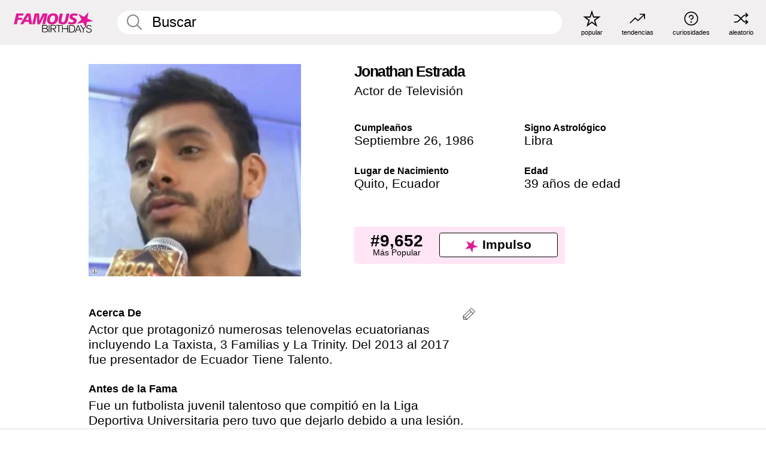

--- FILE ---
content_type: text/html; charset=UTF-8
request_url: https://es.famousbirthdays.com/people/jonathan-estrada.html
body_size: 9640
content:
<!DOCTYPE html>
<html lang= "es">
  <head>
    <meta charset="utf-8">
    
    <link rel="preconnect" href="https://a.pub.network/" crossorigin />
    <link rel="preconnect" href="https://d.pub.network/" crossorigin />
    
     
            <link rel="preload" href="https://www.famousbirthdays.com/faces/estrada-jonathan-image.jpg" as="image" imagesrcset="https://www.famousbirthdays.com/thumbnails/estrada-jonathan-medium.jpg 190w, https://www.famousbirthdays.com/thumbnails/estrada-jonathan-large.jpg 250w, https://www.famousbirthdays.com/faces/estrada-jonathan-image.jpg 300w" imagesizes="(max-width: 767px) 300px, 300px" fetchpriority="high">
          
    
    
    <meta name="viewport" content="width=device-width, initial-scale=1">
        <title>Jonathan Estrada Edad, Familia, Biografía | Famous Birthdays</title>
        <meta name="description" content="Actor que protagonizó numerosas telenovelas ecuatorianas incluyendo La Taxista, 3 Familias y La Trinity.">

    <link rel="icon" href="/favicon.ico" sizes="any">
    <link rel="icon" href="/favicon.svg?3" type="image/svg+xml">
    <link rel="icon" href="/favicon-32.png?3" sizes="32x32" type="image/png">
    <link rel="apple-touch-icon" href="https://es.famousbirthdays.com/apple-touch-icon.png">

          <script type="application/ld+json">
    {"@context":"https://schema.org","@type":"Person","@id":"https://es.famousbirthdays.com/people/jonathan-estrada.html#person","url":"https://es.famousbirthdays.com/people/jonathan-estrada.html","name":"Jonathan Estrada","givenName":"Jonathan","familyName":"Estrada","image":{"@type":"ImageObject","url":"https://www.famousbirthdays.com/faces/estrada-jonathan-image.jpg"},"sameAs":["https://www.instagram.com/jonathanpeb"],"description":"Actor que protagonizó numerosas telenovelas ecuatorianas incluyendo La Taxista, 3 Familias y La Trinity. Del 2013 al 2017 fue presentador de Ecuador Tiene Talento.","jobTitle":"Actor de Televisión","birthDate":"1986-09-26","birthPlace":{"@type":"Place","name":"Quito, Ecuador"}}</script>

<script type="application/ld+json">
{
    "@context": "https://schema.org",
    "@type": "WebPage",
    "url": "https://es.famousbirthdays.com/people/jonathan-estrada.html",
    "name": "Jonathan Estrada Edad, Familia, Biografía | Famous Birthdays",
    "description": "Descubre más sobre Jonathan Estrada: su cumpleaños, lo que hizo antes de la fama, su vida de familia, curiosidades, popularidad y más.",
    "inLanguage": "es",
    "primaryImageOfPage": {
        "@type": "ImageObject",
        "url": "https://www.famousbirthdays.com/faces/estrada-jonathan-image.jpg"
    },
    "mainEntity": {
        "@id": "https://es.famousbirthdays.com/people/jonathan-estrada.html#person"
    }
}
</script>
    
    <script type="application/ld+json"> {
    "@context": "https://schema.org",
    "@graph": [
        {
            "@type": "Organization",
            "@id": "https://www.famousbirthdays.com/#organization",
            "name": "Famous Birthdays",
            "url": "https://www.famousbirthdays.com/",
            "logo": {
                "@type": "ImageObject",
                "url": "https://www.famousbirthdays.com/apple-touch-icon.png",
                "width": 180,
                "height": 180
            },
            "sameAs": [
                "https://www.instagram.com/famousbirthdays",
                "https://www.tiktok.com/@famousbirthdays",
                "https://twitter.com/famousbirthdays",
                "https://www.youtube.com/@famousbirthdays"
            ]
        },
        {
            "@type": "WebSite",
            "@id": "https://es.famousbirthdays.com/#website",
            "url": "https://es.famousbirthdays.com/",
            "name": "Famous Birthdays",
            "inLanguage": "es",
            "publisher": {
                "@id": "https://www.famousbirthdays.com/#organization"
            }
        }
    ]
} </script>

    <link rel="manifest" href="/manifest.json">

        <style id="critical-universal">
      :root{--colorWhite:#fff;--colorBlack:#000;--colorPink:#df1995;--colorWhitePink:#ffe5f5;--colorLightPink:#ffd2ef;--colorGrey:#f1efef;--colorDarkerGrey:#868686}*,*::before,*::after{box-sizing:border-box}html,body{margin:0;padding:0}html{font-size:4.1026vw}body{font-family:Helvetica,sans-serif;background:var(--colorWhite);color:var(--colorBlack);width:100%;font-size:1.6rem;line-height:1.2;-webkit-font-smoothing:antialiased;-moz-osx-font-smoothing:grayscale}img,picture{display:block;max-width:100%;height:auto}main{display:block;max-width:1600px;margin:0 auto;padding:5.5rem 0 1.25rem}a{color:var(--colorPink);text-decoration:none}h1 a,h2 a,h3 a,h4 a,h5 a{color:var(--colorBlack);text-decoration:none}p{margin:0}.type-36-b{font-size:1.75rem;line-height:1.05;font-weight:700;letter-spacing:-.01em}.type-34{font-size:1.75rem;line-height:100%;font-weight:700;letter-spacing:-.0625em}.type-28{font-size:1.75rem;line-height:1;font-weight:700}.type-24-26,.type-24-26-small{font-size:1.5rem;line-height:1.1}.type-16-18{font-size:1rem;line-height:1;font-weight:700}.type-16-18-small{font-size:1rem;line-height:1.1;font-weight:700}.type-20-24{font-size:1.25rem;line-height:1.2}.type-14-16{font-size:.875rem;line-height:.9}.type-36{font-size:2rem;line-height:.9;font-weight:700}.site-header{background-color:var(--colorGrey);padding:1.125rem 1rem;display:flex;align-items:center;justify-content:space-between;position:fixed;width:100%;box-sizing:border-box;z-index:3}.site-header__home{margin-right:1rem;width:2.625rem}.site-header__logo{display:none;height:3.5rem}.site-header__logo svg{display:block;width:9.625rem;height:2.5rem}.site-header__logo-mobile{display:flex;width:2.875rem;height:2.875rem;color:var(--colorPink)}.site-header__logo-mobile svg{display:block;width:2.875rem;height:2.875rem}.site-navigation{align-items:center;flex-basis:23.125rem;justify-content:space-between;display:none}.site-navigation a{margin-left:2.25rem;color:var(--colorBlack);text-decoration:none;text-transform:lowercase}.site-navigation a svg{margin:0 auto;display:block;max-width:100%;max-height:100%;fill:transparent}.site-navigation a svg.icon--popular{width:2.125rem;height:2.125rem}.site-navigation a svg.icon--trending{width:1.8125rem;height:1.125rem}.site-navigation a svg.icon--qa{width:1.5625rem;height:1.4375rem}.site-navigation a svg.icon--trivia{width:1.6875rem;height:1.6875rem}.site-navigation a svg.icon--random{width:1.75rem;height:1.4375rem}.site-navigation a span{margin-top:.125rem;display:none;text-align:center;font-size:.75rem;line-height:1.1;white-space:nowrap}.site-navigation a .site-navigation__icon{margin:0;display:flex;height:2.25rem;justify-content:center;align-items:center}.search{display:flex;width:100%;padding:0;position:relative}.search fieldset{margin:0;padding:0;border:0;width:100%;display:flex;position:relative;height:2.75rem}.search fieldset input{display:flex;width:100%;padding:.5rem 0 .5rem 1.125rem;box-sizing:border-box;border-radius:1.875rem;color:var(--colorBlack);border:.125rem solid var(--colorWhite);background-color:var(--colorWhite);appearance:none}.search fieldset input.search-bar{height:2.75rem;line-height:2.75rem;padding-top:0;padding-bottom:0}.search fieldset input::-webkit-search-decoration,.search fieldset input::-webkit-search-cancel-button,.search fieldset input::-webkit-search-results-button,.search fieldset input::-webkit-search-results-decoration{display:none!important}.search-button{margin:0;padding:0;border:0;background:none;position:absolute;right:1.125rem;top:50%;transform:translateY(-50%);cursor:pointer;color:var(--colorDarkerGrey)}.search-button svg{display:block;width:1.125rem;height:1.125rem}.search-suggestions{display:none}.side-paddings{padding:0 1rem}.columns-2,.columns-3{display:grid;grid-template-columns:1fr;grid-gap:1rem}.section-row{margin-bottom:3rem}.section-row>h1{padding-inline:1rem}.sr-only{position:absolute!important;width:1px!important;height:1px!important;padding:0!important;margin:-1px!important;overflow:hidden!important;clip:rect(0,0,0,0)!important;white-space:nowrap!important;border:0!important}@media(min-width:768px){html{font-size:1.1111vw}body{font-size:1.5rem}main{padding-bottom:2.25rem;min-height:calc(100vh - 13.25rem);box-sizing:border-box}.type-24-26,.type-24-26-small{font-size:2rem}.type-16-18{font-size:1.125rem;line-height:1.2}.type-16-18-small{font-size:1.125rem}.type-20-24{font-size:1.5rem}.type-14-16{font-size:1rem;line-height:1.1}.site-header{padding:.875rem 1.5rem}.site-header__home{margin-right:2.625rem;flex-basis:9.6666875rem;width:9.625rem}.site-header__logo{display:flex;align-items:center}.site-header__logo-mobile{display:none}.site-navigation{display:flex}.site-navigation a span{display:block}.search fieldset input{width:100%;padding:.75rem 0 .75rem 1.25rem}.search-button svg{width:1.8125rem;height:1.8125rem}.layout--is-medium-narrow{padding-left:4.5rem;padding-right:4.5rem}.layout--is-narrow{padding-left:8.875rem;padding-right:8.875rem}.side-paddings{padding:0 1.5rem}.columns-2{grid-template-columns:repeat(2,1fr);grid-column-gap:1.5rem}.columns-3{grid-template-columns:repeat(3,1fr);grid-column-gap:1.5rem}.section-row{margin-bottom:1.5rem}}@media(min-width:1600px){html{font-size:16px}}.tiles{margin-bottom:1rem;display:grid;grid-template-columns:repeat(2,1fr);row-gap:1rem}.tiles--gap-Y{column-gap:1rem}.tile{width:100%;position:relative;display:block;text-decoration:none;color:var(--colorBlack)}.tile p{margin:0}.tile p:first-of-type{margin-bottom:.25rem}.tile__picture{margin-bottom:.75rem;border-radius:1.875rem;overflow:hidden;max-width:100%;aspect-ratio:1 / 1}.profile-video-thumbnail{aspect-ratio:16/9}.tile__picture picture,.tile__picture img{display:block;width:100%;height:100%;object-fit:cover;object-position:center}.tile:nth-child(7){display:none}.tile__item{min-width:0}.tile__star-ranking{position:absolute;top:-.85rem;left:-.85rem;color:var(--colorLightPink)}.tile__star-ranking svg{display:block;width:3.25rem;height:3.25rem}.tile__star-ranking span{color:var(--colorBlack);position:absolute;top:50%;left:50%;transform:translate(-66%,-50%)}.tiles-module{padding:0 1rem}.tiles-module h2{margin:0 0 1rem 0}.tiles-module--no-paddings{padding:0}.tiles-module--capitalized h2,.tiles-module--capitalized h1{text-transform:uppercase}@media(min-width:768px){.tiles{grid-template-columns:repeat(6,1fr);row-gap:1.5rem}.tiles--gap-Y{column-gap:1.5rem}.tile:nth-child(7){display:block}.tile__star-ranking{display:block;top:-1.5rem;left:-1.5rem}.tile__star-ranking svg{width:4.375rem;height:4.375rem}.tiles-module{padding:0 1.5rem}}.todays-birthdays-module h1{margin:1.5rem 0 1.25rem 0;padding:0 1rem;text-transform:uppercase}.todays-birthdays-module .todays-birthdays-module__row:last-of-type{display:none}@media(min-width:768px){.todays-birthdays-module h1{margin:1.5rem 0;padding:0 1.5rem}.todays-birthdays-module .todays-birthdays-module__row:first-of-type .tile__item:last-of-type{display:none}.todays-birthdays-module .todays-birthdays-module__row:last-of-type{display:block}}.bio-module h1{margin:0}.bio-module h1 span{display:block}.bio-module .bio-module__profession{margin:0}.bio-module__info{padding:0 1rem}.bio-module .picture{margin-bottom:1.5rem}.bio-module .picture picture,.bio-module .picture img{display:block;width:100%;height:auto}.bio-module__person-attributes{margin-top:2rem;display:grid;grid-template-columns:1fr 1fr;grid-gap:1.125rem}.bio-module__person-attributes p{margin:0}.bio-module__person-attributes p span{display:block}.bio-module a{color:var(--colorBlack);text-decoration:none}.bio-module__full-name,.bio-module__person-attributes .type-16-18{text-transform:none}@media(min-width:768px){.bio-module{padding:2rem 1.5rem 0 1.5rem;display:flex;justify-content:space-between}.bio-module h1{margin-bottom:.625rem}.bio-module__info{padding:0}.bio-module .column:nth-child(2){margin-left:3.5rem;flex:0 0 38rem}.bio-module .picture{margin-bottom:0}.bio-module__person-attributes{margin-top:2.75rem;grid-gap:2rem}}.profile-pictures-carousel__randomizer{position:absolute;top:1rem;right:1rem;display:block;z-index:2}.profile-pictures-carousel__randomizer a{color:var(--colorBlack);background-color:rgba(241,239,239,.4);width:2.5rem;height:2.5rem;display:flex;align-items:center;justify-content:center;border-radius:50%}.profile-pictures-carousel__randomizer svg{display:block;width:1.625rem;height:1.25rem}.profile-pictures-carousel__share{position:absolute;top:.5rem;display:none}.profile-pictures-carousel__share a{color:var(--colorBlack);background-color:rgba(241,239,239,.4);width:2.5rem;height:2.5rem;display:flex;align-items:center;justify-content:center;border-radius:50%}.profile-pictures-carousel__share svg{display:block;width:1.625rem;height:1.625rem}.profile-pictures-carousel{margin-bottom:1.5rem;width:100%;aspect-ratio:404/394;position:relative;overflow:hidden}.profile-pictures-carousel>input,.profile-pictures-carousel>label{position:absolute;opacity:0;pointer-events:none}.profile-pictures-carousel__viewport{display:flex;width:100%;height:100%;overflow-x:scroll;overflow-y:hidden;scroll-snap-type:x mandatory;scroll-behavior:smooth;scrollbar-width:none}.profile-pictures-carousel__viewport::-webkit-scrollbar{display:none}.profile-pictures-carousel__viewport>.profile-pictures-carousel__slide{display:flex;justify-content:center;align-items:center;flex:0 0 100%;scroll-snap-align:center}.profile-pictures-carousel__slide img{display:block;width:100%;height:100%;object-fit:cover}@media(max-width:767px){.profile-pictures-carousel{aspect-ratio:initial;justify-content:center;display:flex}.profile-pictures-carousel__viewport{max-width:320px;min-height:320px}.profile-pictures-carousel__viewport>.profile-pictures-carousel__slide{flex:0 0 100%}}.slide-anchor,input.slide-anchor,input[type="radio"].slide-anchor{display:none!important}.profile-pictures-carousel__controls,.profile-pictures-carousel__control-arrows,.profile-pictures-carousel__swipe-indicator,.profile-pictures-carousel__randomizer,.profile-pictures-carousel__share{display:none}@media(min-width:768px){.profile-pictures-carousel{width:90%;overflow:visible}.profile-pictures-carousel>label{position:static;opacity:1;pointer-events:auto}.profile-pictures-carousel__viewport{overflow:hidden;scroll-snap-type:none;scroll-behavior:unset}.profile-pictures-carousel__viewport>.profile-pictures-carousel__slide{scroll-snap-align:end}}.bio-module__boost-block,.group-info-module__boost-block{margin-top:2.5rem;max-width:24.75rem}.boost-block{padding:.75rem .875rem;display:grid;grid-template-columns:1fr 1fr;grid-gap:.875rem;align-items:center;border-radius:.25rem;background:var(--colorWhitePink);color:var(--colorBlack)}.boost-block p{margin:0;text-align:center}.boost-block p span{display:block}.boost-block__rank.type-36{font-size:2rem}button{margin:0;padding:0;border:none;background:none;font-family:inherit;font-size:100%;line-height:1.15}.bar-button{padding:.875rem 3rem;border:.0625rem solid var(--colorBlack);display:flex;align-items:center;justify-content:center;border-radius:.25rem;background:var(--colorWhite);color:var(--colorBlack);cursor:pointer;font-size:1.75rem;line-height:1;font-weight:700;box-sizing:border-box}.bar-button .icon{margin-right:.25rem}.bar-button .icon svg{display:block;width:1.5rem;height:1.5rem}#btn-boost,.btn-group-boost{padding:.625rem 3rem;font-size:1.5rem}@media(min-width:768px){.bio-module__boost-block{margin-top:4.125rem}}.ranking-item{margin-bottom:.625rem;padding:.25rem .5rem;display:flex;justify-content:space-between;align-items:center;background:var(--colorGrey);border-radius:.625rem;text-decoration:none;color:var(--colorBlack)}.ranking-item__profile{display:flex;align-items:center;width:72%;height:4.4rem}.ranking-item__picture{margin:0 .75rem 0 .25rem;border-radius:1.875rem;overflow:hidden;flex:0 0 20%;aspect-ratio:1/1}.ranking-item__picture img{display:block;width:100%;height:auto}@media(min-width:768px){.ranking-item__picture{flex:0 0 25%}}</style>
        <link rel="preload" href="/static/css/combined.min.css?v505" as="style" onload="this.onload=null;this.rel='stylesheet'">
    <noscript><link rel="stylesheet" href="/static/css/combined.min.css?v505"></noscript>

  

        
          <link rel="canonical" href="https://es.famousbirthdays.com/people/jonathan-estrada.html"/>
    
          <script data-cfasync="false" type="text/javascript">
    var freestar = freestar || {};
    freestar.queue = freestar.queue || [];
    freestar.config = freestar.config || {};
    freestar.config.enabled_slots = [];
    freestar.initCallback = function () { (freestar.config.enabled_slots.length === 0) ? freestar.initCallbackCalled = false : freestar.newAdSlots(freestar.config.enabled_slots) }
</script>
<script>
var useSSL="https:"==document.location.protocol</script>
    
           
      
      <meta property="og:site_name" content="Famous Birthdays">
      <meta property="og:type" content="profile">
      <meta property="og:url" content="https://es.famousbirthdays.com/people/jonathan-estrada.html">
      <meta property="og:title" content="Descubre más sobre Jonathan Estrada">
      <meta property="og:description" content="Actor que protagonizó numerosas telenovelas ecuatorianas incluyendo La Taxista, 3 Familias y La Trinity.">

      <meta property="og:image" content="https://www.famousbirthdays.com/faces/estrada-jonathan-image.jpg">
      <meta property="og:image:alt" content="Descubre más sobre Jonathan Estrada">
      
      
      
      
      
            <meta property="profile:first_name" content="Jonathan">
                  <meta property="profile:last_name" content="Estrada">
      
      <meta name="twitter:card" content="summary_large_image">
      <meta name="twitter:site" content="@famousbirthdays">
      <meta name="twitter:title" content="Descubre más sobre Jonathan Estrada">
      <meta name="twitter:description" content="Actor que protagonizó numerosas telenovelas ecuatorianas incluyendo La Taxista, 3 Familias y La Trinity.">
      <meta name="twitter:image" content="https://www.famousbirthdays.com/faces/estrada-jonathan-image.jpg">
      <meta name="twitter:image:alt" content="Descubre más sobre Jonathan Estrada">

    
    


    
  </head>
  <body>
    <div class="site-header">
  <a href="/" class="site-header__home" aria-label="To Famous Birthdays homepage">
    <span class="site-header__logo">
      <svg class="icon icon--logo-fb">
        <use xlink:href="/static/fonts/famous-icons.svg#icon-logo-fb"></use>
      </svg>
    </span>
    <span class="site-header__logo-mobile">
      <svg class="icon icon--logo-fb-mobile">
        <use xlink:href="/static/fonts/famous-icons.svg#icon-logo-fb-mobile"></use>
      </svg>
    </span>
  </a>
  <form id="fb_search" class="search  " role="form" name="fb_search" action="/search" method="post">
	<fieldset>
	    <input autocomplete="off" id="main-search" type="search" name="q" placeholder=" Buscar " class="type-24-26 search-bar"  aria-label="Enter Celebrity or Date" maxlength="80"  data-dark_theme="0" >
	    <div class="search-button">
	      <svg class="icon icon--search">
	        <use xlink:href="/static/fonts/famous-icons.svg#icon-search"></use>
	      </svg>
	    </div>  
	    <button type="submit" class="search-submit" aria-label="Search"></button>
	    <ul  id="autocomplete-suggestions"  class="autocomplete-suggestions search-suggestions " ></ul>
	    
	</fieldset>
</form>



  <div class="site-navigation">
    <a href="/most-popular-people.html" title="popular">
      <span class="site-navigation__icon">
        <svg class="icon icon--popular">
          <use xlink:href="/static/fonts/famous-icons.svg#icon-popular"></use>
        </svg>
      </span>
      <span>popular</span>
    </a>
    <a href="/trending" title="tendencias ">
      <span class="site-navigation__icon">
        <svg class="icon icon--trending">
          <use xlink:href="/static/fonts/famous-icons.svg#icon-trending"></use>
        </svg>
      </span>
      <span>tendencias </span>
    </a>

        <a href="/trivia" title="curiosidades">
      <span class="site-navigation__icon">
        <svg class="icon icon--trivia">
          <use xlink:href="/static/fonts/famous-icons.svg#icon-trivia"></use>
        </svg>
      </span>
      <span>curiosidades</span>
    </a>
    <a id="random-person" href="#" title="aleatorio" class="random-person">
      <span class="site-navigation__icon">
        <svg class="icon icon--random">
          <use xlink:href="/static/fonts/famous-icons.svg#icon-random"></use>
        </svg>
      </span>
      <span>aleatorio</span>
    </a>
  </div>
</div>
    <main class=" layout--is-narrow ">
       <div class="section-row modifierSize section-row--size-xs section-half-bottom">
	<div class="bio-module ">
		<div class="column">
			
												<div class="profile-pictures-carousel">
					<input name="profile-pictures-carousel" id="slide-0" type="radio" class="slide-anchor" checked>
					<div class="profile-pictures-carousel__viewport">
						<div class="profile-pictures-carousel__slide slide-0">
							<img src="https://www.famousbirthdays.com/faces/estrada-jonathan-image.jpg" srcset="https://www.famousbirthdays.com/thumbnails/estrada-jonathan-medium.jpg 190w, https://www.famousbirthdays.com/thumbnails/estrada-jonathan-large.jpg 250w, https://www.famousbirthdays.com/faces/estrada-jonathan-image.jpg 300w" sizes="(max-width: 767px) 300px, 300px" width="300" height="300" alt="Jonathan Estrada Profile Picture" loading="eager" fetchpriority="high" decoding="async">
						</div>
					</div>
					<div class="profile-pictures-carousel__share share-control-0 hidden-sm hidden-md hidden-lg"><a id="share-person-mobile-single" href="#" title="Share" class="share-person-mobile" data-share-url="https://es.famousbirthdays.com/people/jonathan-estrada.html"><svg class="icon icon--share" width="24" height="24" viewBox="0 0 24 24" fill="currentColor" xmlns="http://www.w3.org/2000/svg"><path d="M14.54 6.62L12 4.08l-2.54 2.54-.67-.67L12 2.74l3.21 3.21z"></path><path d="M11.5 3.5h1v10h-1z"></path><path d="M16.8 19.2H7.2c-.81 0-1.44-.63-1.44-1.44V9.12c0-.81.63-1.44 1.44-1.44h3.36v.96H7.2c-.29 0-.48.19-.48.48v8.64c0 .29.19.48.48.48h9.6c.29 0 .48-.19.48-.48V9.12c0-.29-.19-.48-.48-.48h-3.36v-.96h3.36c.81 0 1.44.63 1.44 1.44v8.64c0 .81-.63 1.44-1.44 1.44z"></path></svg></a></div>
					<div class="profile-pictures-carousel__randomizer hidden-sm hidden-md hidden-lg"><a id="random-person-mobile" href="#" title="Random" class="random-person-mobile"><svg class="icon icon--random"><use xlink:href="/static/fonts/famous-icons.svg#icon-random"></use></svg></a></div>
				</div>
							
						    <div class="icon-trivia-touch-region">
			    </div>
				<svg class="icon icon--trivia img-src">
					<use xlink:href="/static/fonts/famous-icons.svg#icon-img-src"></use>
				</svg>
				<div class="img-src-overlay">
					

					<div class="img-src-overlay-content">
												<a href="https://www.youtube.com/channel/UC4GXb82OoXKRDs-SxeEbUOA" target="_blank" rel="noopener" rel="nofollow">Fuente</a>
																		&nbsp;&nbsp;
						<a href="https://creativecommons.org/licenses/by/3.0/deed.en" target="_blank" rel="noopener" rel="nofollow">Licencia</a>
											</div>
				
				</div>
					</div>

		<div class="column">
			<div class="bio-module__info">
				<h1 class="type-34">
		        <span class="bio-module__full-name">Jonathan Estrada</span>
		        						      </h1>
		      				<p class="type-20-24 bio-module__profession">
					<a href="https://es.famousbirthdays.com/profession/tvactor.html"> 
						Actor de Televisión
					</a>
				</p>
			  
			  	<div class="bio-module__person-attributes">
			  					  		<p>
			          <span class="type-16-18">
			          	 Cumpleaños 			          </span>
			          <span>
			          																<a href="/september26.html">Septiembre 26</a>,    <a href="/year/1986.html">1986</a> 									          </span>
			        </p>
			        
			        			        <p>
			          <span class="type-16-18">Signo Astrológico</span>
			          <span><a  href="/astrology/libra.html">Libra</a></span>
			        </p>
			        
			        <p>
			          <span class="type-16-18">Lugar de Nacimiento</span>
			          <span>
			          																<a href="https://es.famousbirthdays.com/city/quito-ecuador.html">Quito</a>,													
																					<a href="/birthplace/ecuador.html">Ecuador</a>
																          </span>
			        </p>

			        			        <p>
			          <span class="type-16-18">Edad </span>
			          <span><a href="/age/39.html">39 años de edad</a></span>
			        </p>
			        			  	</div>
			</div>

						<div class="bio-module__boost-block">
				<div class="boost-block type-14-16">
					<p>
			          <span class="boost-block__rank type-36">#9,652</span>
			          <span>Más Popular</span>
			        </p>
			        <button id="btn-boost" class="bar-button type-28 btn-boost" type="button">
			        	<span class="icon">
					      <svg class="icon icon--logo-fb-mobile">
					        <use xlink:href="/static/fonts/famous-icons.svg#icon-logo-fb-mobile"></use>
					      </svg>
					    </span>
				    	<span>Impulso</span>
				    </button>
				</div>
							</div>
					</div>
	</div>
</div>

<div class="section-row modifierSize section-row--size-s section-no-bottom">
	<div class="about-container">
		<div class="about">
			<div class="about-module section-half-bottom-desktop">
				<h2>Acerca De </h2>
  				<p>Actor que protagonizó numerosas telenovelas ecuatorianas incluyendo La Taxista, 3 Familias y La Trinity. Del 2013 al 2017 fue presentador de Ecuador Tiene Talento.</p>

  				<h2>Antes de la Fama</h2>
				<p>Fue un futbolista juvenil talentoso que compitió en la Liga Deportiva Universitaria pero tuvo que dejarlo debido a una lesión.</p>

				<h2>Curiosidades</h2>
				<p>Además de sus papeles en pantalla, ha aparecido en producciones escénicas como El Bombazo y ¡Precaución! Flaca Cruzando.</p>

				<h2>Vida Familiar</h2>
				<p>Ha estado en una relación con la cantante <a href="https://es.famousbirthdays.com/people/dayanara-peralta.html">Dayanara Peralta</a>. En enero del 2021, se casó con su novia de toda la vida <a href="https://es.famousbirthdays.com/people/dayanara-peralta.html">Dayanara Peralta</a>.</p>

				<h2>Asociación</h2>
				<p >Coprotagonizó 3 Familias con Frank Bonilla.</p>


				
								<div class="inline-banners inline-banners-profile hidden-md hidden-lg">
					<div align="center" data-freestar-ad="__300x250" id="famousbirthdays_incontent_4">
  <script data-cfasync="false" type="text/javascript">
    freestar.config.enabled_slots.push({ placementName: "famousbirthdays_incontent_4", slotId: "famousbirthdays_incontent_4" });
  </script>
</div>



				</div>
								
				<a id="btn-edit" href="#" class="to-edit btn-edit" data-url="jonathan-estrada.html" title="Send Suggestion">
					<svg class="icon icon--pencil">
					  	<use xlink:href="/static/fonts/famous-icons.svg#icon-pencil"></use>
					</svg>
				</a>
			</div>

			
			
		</div>
      
		<div class="banners profile-sidebar">
			<div align="center" data-freestar-ad="__300x600" id="famousbirthdays_siderail_right_1">
  <script data-cfasync="false" type="text/javascript">
    freestar.config.enabled_slots.push({ placementName: "famousbirthdays_siderail_right_1", slotId: "famousbirthdays_siderail_right_1" });
  </script>
</div>



			
					</div>
	</div>
</div>

<div class="section-row modifierSize section-row--size-s">
	<div class="popularity-module">
		<h2 class="type-30-32">
			Popularidad 

			 
				 
			

			

		</h2>
		<div class="columns-3 popularity-module__inner">
			<div class="column">
																<a class="ranking-item ranking-item--theme-LightPink ranking-item--size-s" href="/most-popular-people.html">
						  <span class="ranking-item__profile type-24-26">
						    
						    <span class="ranking-item__label">Más Popular</span>
						  </span>
						  <span class="ranking-item__rank type-36">
						   #9,652
						  </span>
						</a>
																					<a class="ranking-item ranking-item--theme-LightPink ranking-item--size-s" href="/september26.html">
						  <span class="ranking-item__profile type-24-26">
						    
						    <span class="ranking-item__label">Nacidos en Septiembre 26</span>
						  </span>
						  <span class="ranking-item__rank type-36">
						   #17
						  </span>
						</a>
																																																	
			</div>
			<div class="column">
																																		<a class="ranking-item ranking-item--theme-BabyPink ranking-item--size-s" href="/names/jonathan.html">
						  <span class="ranking-item__profile type-24-26">
						    
						    <span class="ranking-item__label">Primer Nombre Jonathan</span>
						  </span>
						  <span class="ranking-item__rank type-36">
						   #11
						  </span>
						</a>
																					<a class="ranking-item ranking-item--theme-PalePink ranking-item--size-s" href="https://es.famousbirthdays.com/city/quito-ecuador.html">
						  <span class="ranking-item__profile type-24-26">
						    
						    <span class="ranking-item__label">Nacidos en Quito, Ecuador</span>
						  </span>
						  <span class="ranking-item__rank type-36">
						   #6
						  </span>
						</a>
																															
			</div>
			<div class="column">
																																																				<a class="ranking-item ranking-item--theme-BlushPink ranking-item--size-s" href="/age/astrology/39-libra.html">
						  <span class="ranking-item__profile type-24-26">
						    
						    <span class="ranking-item__label">39 Años Libra</span>
						  </span>
						  <span class="ranking-item__rank type-36">
						   #9
						  </span>
						</a>
																					<a class="ranking-item ranking-item--theme-MiddletonPink ranking-item--size-s" href="/profession/from/actor-ecuador.html">
						  <span class="ranking-item__profile type-24-26">
						    
						    <span class="ranking-item__label">Actor Nacidos en Ecuador</span>
						  </span>
						  <span class="ranking-item__rank type-36">
						   #3
						  </span>
						</a>
													
			</div>
		</div>
	</div>
</div>






	<div class="section-row  modifierSize section-row--size-xs section-half-bottom ">
		<div class="tiles-module grid-item-aspect-1-1">
			<h2 class="type-30-32">
				 Los Fans de Jonathan Estrada También Vieron 			</h2>
			<div class="tiles tiles--columns-4 tiles--gap-Y tiles--only-last-4-mobile">

												<div class="tile__item">
					<a class="tile" href="https://es.famousbirthdays.com/people/evan-peters.html">
						<div class="tile__picture">
								<img src="https://www.famousbirthdays.com/thumbnails/peters-evan-medium.jpg" srcset="https://www.famousbirthdays.com/thumbnails/peters-evan-medium.jpg 190w, https://www.famousbirthdays.com/thumbnails/peters-evan-large.jpg 250w, https://www.famousbirthdays.com/faces/peters-evan-image.jpg 300w" sizes="(max-width: 767px) 160px, 300px" width="190" height="190" alt="Evan Peters" loading="lazy" decoding="async">
						</div>
							<p class="type-16-18-small">Evan Peters</p>
													    	<p class="tile__description type-14-16">Actor de Televisión</p>
						    						</a>
					</div>
								<div class="tile__item">
					<a class="tile" href="https://es.famousbirthdays.com/people/tyler-hoechlin.html">
						<div class="tile__picture">
								<img src="https://www.famousbirthdays.com/thumbnails/hoechlin-tyler-medium.jpg" srcset="https://www.famousbirthdays.com/thumbnails/hoechlin-tyler-medium.jpg 190w, https://www.famousbirthdays.com/thumbnails/hoechlin-tyler-large.jpg 250w, https://www.famousbirthdays.com/faces/hoechlin-tyler-image.jpg 300w" sizes="(max-width: 767px) 160px, 300px" width="190" height="190" alt="Tyler Hoechlin" loading="lazy" decoding="async">
						</div>
							<p class="type-16-18-small">Tyler Hoechlin</p>
													    	<p class="tile__description type-14-16">Actor de Televisión</p>
						    						</a>
					</div>
								<div class="tile__item">
					<a class="tile" href="https://es.famousbirthdays.com/people/drake-bell.html">
						<div class="tile__picture">
								<img src="https://www.famousbirthdays.com/thumbnails/bell-drake-medium.jpg" srcset="https://www.famousbirthdays.com/thumbnails/bell-drake-medium.jpg 190w, https://www.famousbirthdays.com/thumbnails/bell-drake-large.jpg 250w, https://www.famousbirthdays.com/faces/bell-drake-image.jpg 300w" sizes="(max-width: 767px) 160px, 300px" width="190" height="190" alt="Drake Bell" loading="lazy" decoding="async">
						</div>
							<p class="type-16-18-small">Drake Bell</p>
													    	<p class="tile__description type-14-16">Actor de Televisión</p>
						    						</a>
					</div>
								<div class="tile__item">
					<a class="tile" href="https://es.famousbirthdays.com/people/josh-peck.html">
						<div class="tile__picture">
								<img src="https://www.famousbirthdays.com/thumbnails/peck-josh-medium.jpg" srcset="https://www.famousbirthdays.com/thumbnails/peck-josh-medium.jpg 190w, https://www.famousbirthdays.com/thumbnails/peck-josh-large.jpg 250w, https://www.famousbirthdays.com/faces/peck-josh-image.jpg 300w" sizes="(max-width: 767px) 160px, 300px" width="190" height="190" alt="Josh Peck" loading="lazy" decoding="async">
						</div>
							<p class="type-16-18-small">Josh Peck</p>
													    	<p class="tile__description type-14-16">Actor de Televisión</p>
						    						</a>
					</div>
											</div>
		</div>
	</div>
	
	
			<div class="banners">
	<div align="center" data-freestar-ad="__300x250 __970x90" id="famousbirthdays_incontent_1">
  <script data-cfasync="false" type="text/javascript">
    freestar.config.enabled_slots.push({ placementName: "famousbirthdays_incontent_1", slotId: "famousbirthdays_incontent_1" });
  </script>
</div>



</div>	
	<div class="section-row ">
		<div class="tiles-module grid-item-aspect-1-1">
			<h2 class="type-30-32">
				   Jonathan Estrada Es Miembro De   			</h2>
			<div class="tiles tiles--columns-4 tiles--gap-Y tiles--only-last-4-mobile">

														<div class="tile__item">
						<a class="tile" href="/age/39.html">
							<div class="tile__picture">
																<img src="https://www.famousbirthdays.com/thumbnails/gaga-lady-medium.jpg" srcset="https://www.famousbirthdays.com/thumbnails/gaga-lady-medium.jpg 190w, https://www.famousbirthdays.com/thumbnails/gaga-lady-large.jpg 250w, https://www.famousbirthdays.com/faces/gaga-lady-image.jpg 300w" sizes="(max-width: 767px) 160px, 300px" width="190" height="190" alt="39 Años" loading="lazy" decoding="async">
															</div>
							<p class="type-16-18-small">39 Años</p>
						</a>
					</div>
				
									<div class="tile__item">
						<a class="tile" href="/profession/tvactor.html">
							<div class="tile__picture">
																<img src="https://www.famousbirthdays.com/thumbnails/urkijo-lukas-medium.jpg" srcset="https://www.famousbirthdays.com/thumbnails/urkijo-lukas-medium.jpg 190w, https://www.famousbirthdays.com/thumbnails/urkijo-lukas-large.jpg 250w, https://www.famousbirthdays.com/faces/urkijo-lukas-image.jpg 300w" sizes="(max-width: 767px) 160px, 300px" width="190" height="190" alt="Actores De Televisión" loading="lazy" decoding="async">
															</div>
							<p class="type-16-18-small">Actores De Televisión</p>
						</a>
					</div>
				
									<div class="tile__item">
						<a class="tile" href="/names/jonathan.html">
							<div class="tile__picture">
																<img src="https://www.famousbirthdays.com/thumbnails/banks-jonathan-medium.jpg" srcset="https://www.famousbirthdays.com/thumbnails/banks-jonathan-medium.jpg 190w, https://www.famousbirthdays.com/thumbnails/banks-jonathan-large.jpg 250w, https://www.famousbirthdays.com/faces/banks-jonathan-image.jpg 300w" sizes="(max-width: 767px) 160px, 300px" width="190" height="190" alt="Primer Nombre Jonathan" loading="lazy" decoding="async">
															</div>
							<p class="type-16-18-small">Primer Nombre Jonathan</p>
						</a>
					</div>
				
									<div class="tile__item">
						<a class="tile" href="/astrology/libra.html">
							<div class="tile__picture">
																<img src="https://www.famousbirthdays.com/thumbnails/vigevani-federico-medium.jpg" srcset="https://www.famousbirthdays.com/thumbnails/vigevani-federico-medium.jpg 190w, https://www.famousbirthdays.com/thumbnails/vigevani-federico-large.jpg 250w, https://www.famousbirthdays.com/faces/vigevani-federico-image.jpg 300w" sizes="(max-width: 767px) 160px, 300px" width="190" height="190" alt="Libras" loading="lazy" decoding="async">
															</div>
							<p class="type-16-18-small">Libras</p>
						</a>
					</div>
				
											</div>
		</div>
	</div>

	
	


	


	<div class="section-row">
		<div class="columns-2">
							<div class="column today-tiles-container">
					<div class="tiles-module">
						<h2 class="type-30-32"><a href="/september26.html">Más Cumpleaños Septiembre 26</a></h2>

						<div class="tiles tiles--columns-3 tiles--gap-Y tiles--only-last-2-mobile">

										<div class="tile__item">
						<a class="tile" href="https://es.famousbirthdays.com/people/linda-hamilton.html">
							<div class="tile__picture">
								<img src="https://www.famousbirthdays.com/thumbnails/hamilton-linda-medium.jpg" srcset="https://www.famousbirthdays.com/thumbnails/hamilton-linda-medium.jpg 190w, https://www.famousbirthdays.com/thumbnails/hamilton-linda-large.jpg 250w, https://www.famousbirthdays.com/faces/hamilton-linda-image.jpg 300w" sizes="(max-width: 767px) 160px, 190px" width="190" height="190" alt="Linda Hamilton" loading="lazy" decoding="async">
							</div>
							<p class="type-16-18-small">Linda Hamilton</p>
							<p class="tile__description type-14-16">Actriz de Cine</p>
							</a>
						</div>

										<div class="tile__item">
						<a class="tile" href="https://es.famousbirthdays.com/people/walker-bryant.html">
							<div class="tile__picture">
								<img src="https://www.famousbirthdays.com/thumbnails/bryant-walker-medium.jpg" srcset="https://www.famousbirthdays.com/thumbnails/bryant-walker-medium.jpg 190w, https://www.famousbirthdays.com/thumbnails/bryant-walker-large.jpg 250w, https://www.famousbirthdays.com/faces/bryant-walker-image.jpg 300w" sizes="(max-width: 767px) 160px, 190px" width="190" height="190" alt="Walker Bryant" loading="lazy" decoding="async">
							</div>
							<p class="type-16-18-small">Walker Bryant</p>
							<p class="tile__description type-14-16">Actor de Televisión</p>
							</a>
						</div>

					
						<div class="tile__item">
							<a class="rounded-button" href="/september26.html" aria-label="Más Cumpleaños Septiembre 26">
								<span class="type-28">Más</span>
							</a>
						</div>
					</div>
					</div>
				</div>
			
			
			<div class="column">
				<div class="tiles-module">
					<h2 class="type-30-32"><a href="/astrology/libra.html">Más Libras</a></h2>

					<div class="tiles tiles--columns-3 tiles--gap-Y tiles--only-last-2-mobile">

								<div class="tile__item">
			      <a class="tile" href="https://es.famousbirthdays.com/people/jordan-matter.html">
			        <div class="tile__picture">
			            <img src="https://www.famousbirthdays.com/thumbnails/matter-jordan-medium.jpg" srcset="https://www.famousbirthdays.com/thumbnails/matter-jordan-medium.jpg 190w, https://www.famousbirthdays.com/thumbnails/matter-jordan-large.jpg 250w, https://www.famousbirthdays.com/faces/matter-jordan-image.jpg 300w" sizes="(max-width: 767px) 160px, 190px" width="190" height="190" alt="Jordan Matter" loading="lazy" decoding="async">
			          </div>
			        <p class="type-16-18-small">Jordan Matter</p>
			        <p class="tile__description type-14-16">Estrella de YouTube</p>
				        
				        
				        
				      </a>
				  </div>

				  				<div class="tile__item">
			      <a class="tile" href="https://es.famousbirthdays.com/people/noah-schnapp.html">
			        <div class="tile__picture">
			            <img src="https://www.famousbirthdays.com/thumbnails/schnapp-noah-medium.jpg" srcset="https://www.famousbirthdays.com/thumbnails/schnapp-noah-medium.jpg 190w, https://www.famousbirthdays.com/thumbnails/schnapp-noah-large.jpg 250w, https://www.famousbirthdays.com/faces/schnapp-noah-image.jpg 300w" sizes="(max-width: 767px) 160px, 190px" width="190" height="190" alt="Noah Schnapp" loading="lazy" decoding="async">
			          </div>
			        <p class="type-16-18-small">Noah Schnapp</p>
			        <p class="tile__description type-14-16">Actor de Televisión</p>
				        
				        
				        
				      </a>
				  </div>

				  
				    <div class="tile__item">
				      <a class="rounded-button" href="/astrology/libra.html"  aria-label="Más Libras">
				    	<span class="type-28">Más</span>
				  	  </a>
				    </div>
				</div>
			</div>

		</div>
	</div>
</div>

<!-- edit form -->
<form id="edit-form" name="edit_form" action="/people/edits" method="post">
	<input type="hidden" name="url" value="jonathan-estrada.html">
</form>








              <div class="banners">
        <div align="center" data-freestar-ad="__300x250 __970x90" id="famousbirthdays_incontent_3">
  <script data-cfasync="false" type="text/javascript">
    freestar.config.enabled_slots.push({ placementName: "famousbirthdays_incontent_3", slotId: "famousbirthdays_incontent_3" });
  </script>
</div>



      </div>
          </main>
    <div class="site-footer">
      <div class="site-footer__row">
        <a class="site-footer__row__left site-footer__logo" href="/" aria-label="Home">
          <svg class="icon icon--logo-fb">
            <use xlink:href="/static/fonts/famous-icons.svg#icon-logo-fb"></use>
          </svg>
        </a>
        <div class="site-footer__row__right site-footer__icons">
          <ul class="site-footer__social">
             

             

            
             
          </ul>
          <ul class="site-footer__apps">
                                    <li>
              <a href="https://apps.apple.com/es/app/famous-birthdays/id646707938" target="_blank" rel="noopener" aria-label="Famous Birthdays in the App store">
                <svg class="icon icon--app-store">
                                      <use xlink:href="/static/fonts/famous-icons.svg#icon-app-store-es"></use>
                                  </svg>
              </a>
              
            </li>
             
                                    <li>
              <a href="https://play.google.com/store/apps/details?id=com.famousbirthdays&amp;hl=es" target="_blank" rel="noopener" aria-label="Famous Birthdays in the Play store">
                <svg class="icon icon--play-store">
                  <use xlink:href="/static/fonts/famous-icons.svg#icon-play-store-es"></use>
                </svg>
              </a>
              </li>
               
            
          </ul>
          <ul class="site-footer__languages">
            
                          <li>
                <a href="https://www.famousbirthdays.com" target="_blank" rel="noopener" title="Inglés" aria-label="Inglés">
                  <svg class="icon icon--flag-usa">
                    <use xlink:href="/static/fonts/famous-icons.svg#icon-flag-usa"></use>
                  </svg>
                </a>
              </li>
            
            
                        <li>
              <a href="https://pt.famousbirthdays.com" target="_blank" rel="noopener" title="Portugués" aria-label="Portugués">
                <svg class="icon icon--flag-portugal">
                  <use xlink:href="/static/fonts/famous-icons.svg#icon-flag-portugal"></use>
                </svg>
              </a>
            </li>
                              
                        <li>
              <a href="https://fr.famousbirthdays.com" target="_blank" rel="noopener" title="Francés" aria-label="Francés">
                <svg class="icon icon--flag-france">
                  <use xlink:href="/static/fonts/famous-icons.svg#icon-flag-france"></use>
                </svg>
              </a>
            </li>
            
                        <li>
              <a href="https://it.famousbirthdays.com" target="_blank" rel="noopener" title="Italiano" aria-label="Italiano">
                <svg class="icon icon--flag-italy">
                  <use xlink:href="/static/fonts/famous-icons.svg#icon-flag-italy"></use>
                </svg>
              </a>
            </li>
            
                        <li>
              <a href="https://de.famousbirthdays.com" target="_blank" rel="noopener" title="Alemán" aria-label="Alemán">
                <svg class="icon icon--flag-germany">
                  <use xlink:href="/static/fonts/famous-icons.svg#icon-flag-germany"></use>
                </svg>
              </a>
            </li>
                        
          </ul>
        </div>
      </div>
      <div class="site-footer__row site-footer__bottom">
        <div class="site-footer__row__left">
          <ul class="site-footer__navigation">
            <li><a href="/about/" class="type-14-16">Acerca De</a></li>
            <li><a href="/contact/" class="type-14-16">Contacto</a></li>
            <li><a href="/privacy/" class="type-14-16">Privacidad</a></li>
            <li><a href="/terms/" class="type-14-16">Condiciones</a></li>
          </ul>
        </div>
        <div class="site-footer__row__right site-footer__copyright">
          <p class="type-12">
            © FamousBirthdays.com - uso sujeto a las prácticas reveladas en nuestra política de privacidad            </p>
          
        </div>
      </div>
    </div>

    
    <form name="random" id="random-form" method="post" action="/random"></form>
    <script src="/static/js/main.min.js?v505" defer></script>

        <div class="adspot-sticky" id="sticky-ad">

    </div>
      

    

    
 
    <script src="https://a.pub.network/famousbirthdays-com/pubfig.min.js" data-cfasync="false" async></script>

    
    <script data-cfasync="false">
    (function(){function runProbe(){var b=document.createElement('div');b.className='ad ads banner-ad ad-container';b.style.cssText='position:absolute;left:-9999px;top:-9999px;height:1px;width:1px;';document.documentElement.appendChild(b);requestAnimationFrame(function(){var blocked=getComputedStyle(b).display==='none';b.remove();if(blocked)window.__fsNeedsRecovery=true;});}if('requestIdleCallback' in window){requestIdleCallback(runProbe,{timeout:2000});}else{setTimeout(runProbe,2000);}})();
    </script>

    
    <script data-cfasync="false">
    (function(){function loadRecovery(){if(!window.__fsNeedsRecovery)return;if(window.__fsRecoveryStarted)return;window.__fsRecoveryStarted=true;cleanup();var s=document.createElement('script');s.src='/static/js/freestar-recovery.min.js';s.defer=true;document.head.appendChild(s);}function cleanup(){['scroll','click','keydown'].forEach(function(e){window.removeEventListener(e,onInteract,{capture:true,passive:true});});if(idleId)window.cancelIdleCallback&&window.cancelIdleCallback(idleId);clearTimeout(fallbackId);}var idleId,fallbackId;function onInteract(){loadRecovery();}['scroll','click','keydown'].forEach(function(e){window.addEventListener(e,onInteract,{capture:true,passive:true,once:true});});if('requestIdleCallback' in window){idleId=requestIdleCallback(loadRecovery,{timeout:2000});}else{setTimeout(loadRecovery,2000);}fallbackId=setTimeout(loadRecovery,7000);})();
    </script>

  </body>
</html>

--- FILE ---
content_type: text/plain;charset=UTF-8
request_url: https://c.pub.network/v2/c
body_size: -115
content:
b560486a-bff1-42ae-acec-8a0adce18179

--- FILE ---
content_type: text/plain;charset=UTF-8
request_url: https://c.pub.network/v2/c
body_size: -268
content:
cf1ca459-bca6-4d6d-8abe-2271c4a72841